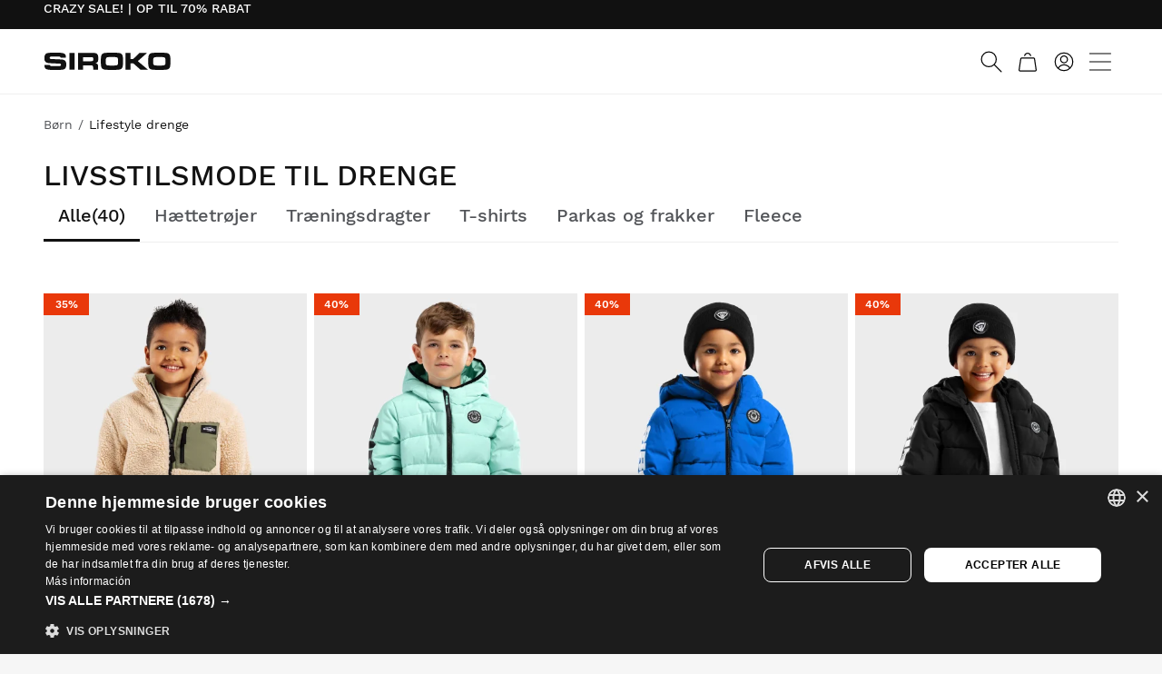

--- FILE ---
content_type: application/javascript
request_url: https://cdn.siroko.com/front_build/2063.9fb93703a.js
body_size: 2932
content:
"use strict";(self.webpackChunk=self.webpackChunk||[]).push([[2063],{36266:(t,e,n)=>{n.d(e,{A:()=>m});n(52675),n(89463),n(2259),n(45700),n(28706),n(2008),n(51629),n(23418),n(64346),n(23792),n(34782),n(89572),n(23288),n(62010),n(2892),n(67945),n(84185),n(5506),n(83851),n(81278),n(79432),n(26099),n(84864),n(27495),n(38781),n(47764),n(23500),n(62953);var r=n(16954);function i(t){return i="function"==typeof Symbol&&"symbol"==typeof Symbol.iterator?function(t){return typeof t}:function(t){return t&&"function"==typeof Symbol&&t.constructor===Symbol&&t!==Symbol.prototype?"symbol":typeof t},i(t)}function o(t,e){var n=Object.keys(t);if(Object.getOwnPropertySymbols){var r=Object.getOwnPropertySymbols(t);e&&(r=r.filter((function(e){return Object.getOwnPropertyDescriptor(t,e).enumerable}))),n.push.apply(n,r)}return n}function l(t){for(var e=1;e<arguments.length;e++){var n=null!=arguments[e]?arguments[e]:{};e%2?o(Object(n),!0).forEach((function(e){u(t,e,n[e])})):Object.getOwnPropertyDescriptors?Object.defineProperties(t,Object.getOwnPropertyDescriptors(n)):o(Object(n)).forEach((function(e){Object.defineProperty(t,e,Object.getOwnPropertyDescriptor(n,e))}))}return t}function a(t,e){return function(t){if(Array.isArray(t))return t}(t)||function(t,e){var n=null==t?null:"undefined"!=typeof Symbol&&t[Symbol.iterator]||t["@@iterator"];if(null!=n){var r,i,o,l,a=[],s=!0,c=!1;try{if(o=(n=n.call(t)).next,0===e){if(Object(n)!==n)return;s=!1}else for(;!(s=(r=o.call(n)).done)&&(a.push(r.value),a.length!==e);s=!0);}catch(t){c=!0,i=t}finally{try{if(!s&&null!=n.return&&(l=n.return(),Object(l)!==l))return}finally{if(c)throw i}}return a}}(t,e)||function(t,e){if(t){if("string"==typeof t)return s(t,e);var n={}.toString.call(t).slice(8,-1);return"Object"===n&&t.constructor&&(n=t.constructor.name),"Map"===n||"Set"===n?Array.from(t):"Arguments"===n||/^(?:Ui|I)nt(?:8|16|32)(?:Clamped)?Array$/.test(n)?s(t,e):void 0}}(t,e)||function(){throw new TypeError("Invalid attempt to destructure non-iterable instance.\nIn order to be iterable, non-array objects must have a [Symbol.iterator]() method.")}()}function s(t,e){(null==e||e>t.length)&&(e=t.length);for(var n=0,r=Array(e);n<e;n++)r[n]=t[n];return r}function c(t,e){for(var n=0;n<e.length;n++){var r=e[n];r.enumerable=r.enumerable||!1,r.configurable=!0,"value"in r&&(r.writable=!0),Object.defineProperty(t,f(r.key),r)}}function u(t,e,n){return(e=f(e))in t?Object.defineProperty(t,e,{value:n,enumerable:!0,configurable:!0,writable:!0}):t[e]=n,t}function f(t){var e=function(t,e){if("object"!=i(t)||!t)return t;var n=t[Symbol.toPrimitive];if(void 0!==n){var r=n.call(t,e||"default");if("object"!=i(r))return r;throw new TypeError("@@toPrimitive must return a primitive value.")}return("string"===e?String:Number)(t)}(t,"string");return"symbol"==i(e)?e:e+""}var d="is-shown",y="click",p={className:"modal-backdrop",clickCallback:null,isAnimated:!1,isVisible:!0,rootElement:"body"},h={className:"string",clickCallback:"(function|null)",isAnimated:"boolean",isVisible:"boolean",rootElement:"(element|string)"};const m=function(){return t=function t(e){var n=this;!function(t,e){if(!(t instanceof e))throw new TypeError("Cannot call a class as a function")}(this,t),u(this,"_handleClickCallback",(function(t){(0,r.g7)(n._config.clickCallback,[t])})),this._config=this._getConfig(e),this._element=null,this._isAppended=!1},e=[{key:"show",value:function(){if(this._config.isVisible){this._append();var t=this._getElement();this._config.isAnimated&&(0,r.qm)(t),t.classList.add(d)}else(0,r.g7)(this.dispose())}},{key:"hide",value:function(t){var e=this;this._config.isVisible?(this._getElement().classList.remove(d),this._queueCallback((function(){t&&t(),e.dispose()}),this._element,!0)):(0,r.g7)(this.dispose())}},{key:"dispose",value:function(){this._isAppended&&(this._element.removeEventListener(y,this._handleClickCallback),this._element.remove(),this._isAppended=!1)}},{key:"_append",value:function(){if(!this._isAppended){var t=this._getElement(),e=null,n=this._config.rootElement;if("string"==typeof n)try{e=document.querySelector(this._config.rootElement)}catch(t){}else n instanceof HTMLElement&&(e=n);e&&(e.appendChild(this._element),t.addEventListener(y,this._handleClickCallback),this._isAppended=!0)}}},{key:"_getElement",value:function(){if(!this._element){var t=document.createElement("div");t.className=this._config.className,this._config.isAnimated&&t.classList.add("fade"),this._element=t}return this._element}},{key:"_typeCheckConfig",value:function(t){for(var e=arguments.length>1&&void 0!==arguments[1]?arguments[1]:this.constructor.DefaultType,n=0,i=Object.entries(e);n<i.length;n++){var o=a(i[n],2),l=o[0],s=o[1],c=t[l],u=(0,r.vq)(c)?"element":(0,r.Ax)(c);if(!new RegExp(s).test(u))throw new TypeError("".concat(this.constructor.NAME.toUpperCase(),': Option "').concat(l,'" provided type "').concat(u,'" but expected type "').concat(s,'".'))}}},{key:"_getConfig",value:function(t){return t=l(l({},this.constructor.Default),"object"===i(t)?t:{}),this._typeCheckConfig(t),t}},{key:"_queueCallback",value:function(t,e){var n=!(arguments.length>2&&void 0!==arguments[2])||arguments[2];(0,r.dO)(t,e,n)}}],n=[{key:"Default",get:function(){return p}},{key:"DefaultType",get:function(){return h}},{key:"NAME",get:function(){return"backdrop"}}],e&&c(t.prototype,e),n&&c(t,n),Object.defineProperty(t,"prototype",{writable:!1}),t;var t,e,n}()},16954:(t,e,n)=>{n.d(e,{Ax:()=>s,Vp:()=>a,d6:()=>u,dO:()=>y,g7:()=>d,qm:()=>f,vq:()=>c});n(52675),n(89463),n(2259),n(23418),n(64346),n(23792),n(34782),n(23288),n(62010),n(87220),n(26099),n(27495),n(38781),n(47764),n(71761),n(25440),n(62953),n(76031);function r(t){return function(t){if(Array.isArray(t))return i(t)}(t)||function(t){if("undefined"!=typeof Symbol&&null!=t[Symbol.iterator]||null!=t["@@iterator"])return Array.from(t)}(t)||function(t,e){if(t){if("string"==typeof t)return i(t,e);var n={}.toString.call(t).slice(8,-1);return"Object"===n&&t.constructor&&(n=t.constructor.name),"Map"===n||"Set"===n?Array.from(t):"Arguments"===n||/^(?:Ui|I)nt(?:8|16|32)(?:Clamped)?Array$/.test(n)?i(t,e):void 0}}(t)||function(){throw new TypeError("Invalid attempt to spread non-iterable instance.\nIn order to be iterable, non-array objects must have a [Symbol.iterator]() method.")}()}function i(t,e){(null==e||e>t.length)&&(e=t.length);for(var n=0,r=Array(e);n<e;n++)r[n]=t[n];return r}function o(t){return o="function"==typeof Symbol&&"symbol"==typeof Symbol.iterator?function(t){return typeof t}:function(t){return t&&"function"==typeof Symbol&&t.constructor===Symbol&&t!==Symbol.prototype?"symbol":typeof t},o(t)}var l="transitionend",a=function(t){return t.replace(/[A-Z]/g,(function(t){return"-".concat(t.toLowerCase())}))},s=function(t){return null==t?"".concat(t):Object.prototype.toString.call(t).match(/\s([a-z]+)/i)[1].toLowerCase()},c=function(t){return!(!t||"object"!==o(t))&&(void 0!==t.jquery&&(t=t[0]),void 0!==t.nodeType)},u=function(t){return!t||t.nodeType!==Node.ELEMENT_NODE||(!!t.classList.contains("is-disabled")||(void 0!==t.disabled?t.disabled:t.hasAttribute("disabled")&&"false"!==t.getAttribute("disabled")))},f=function(t){t.offsetHeight},d=function(t){var e=arguments.length>1&&void 0!==arguments[1]?arguments[1]:[],n=arguments.length>2&&void 0!==arguments[2]?arguments[2]:t;return"function"==typeof t?t.apply(void 0,r(e)):n},y=function(t,e){if(!(arguments.length>2&&void 0!==arguments[2])||arguments[2]){var n=function(t){if(!t)return 0;var e=window.getComputedStyle(t),n=e.transitionDuration,r=e.transitionDelay,i=Number.parseFloat(n),o=Number.parseFloat(r);return i||o?(n=n.split(",")[0],r=r.split(",")[0],1e3*(Number.parseFloat(n)+Number.parseFloat(r))):0}(e)+5,r=!1,i=function(n){n.target===e&&(r=!0,e.removeEventListener(l,i),d(t))};e.addEventListener(l,i),setTimeout((function(){r||e.dispatchEvent(new Event(l))}),n)}else d(t)}},83188:(t,e,n)=>{n.d(e,{A:()=>a,t:()=>l});n(94170),n(58940);var r=null;function i(){o(this)}function o(t){null==t||t.removeEventListener("transitionend",r),null==t||t.removeEventListener("transitioncancel",i),r=null}function l(t){var e=arguments.length>2&&void 0!==arguments[2]?arguments[2]:null;t&&!r&&(!(arguments.length>1&&void 0!==arguments[1]&&arguments[1])&&t.classList.contains("folded")?(r=s.bind(t,e),t.addEventListener("transitionend",r),t.addEventListener("transitioncancel",i),t.style.maxHeight="".concat(t.scrollHeight,"px")):(t.style.transition="none",t.offsetHeight,c(t,e),t.style.transition=""))}function a(t){var e=arguments.length>2&&void 0!==arguments[2]?arguments[2]:null;t&&!r&&(arguments.length>1&&void 0!==arguments[1]&&arguments[1]||t.classList.contains("folded")?(t.style.transition="none",t.style.maxHeight=0,t.style.overflow="hidden",t.offsetHeight,t.style.transition="",u(t,e)):(r=s.bind(t,e),t.addEventListener("transitionend",r),t.addEventListener("transitioncancel",i),t.style.maxHeight="".concat(t.scrollHeight,"px"),t.offsetHeight,t.style.maxHeight="0px",t.style.overflow="hidden"))}function s(t,e){"max-height"===e.propertyName&&(parseInt(e.target.style.maxHeight)>0?c(this,t):u(this,t),o(this))}function c(t){var e=arguments.length>1&&void 0!==arguments[1]?arguments[1]:null;null==t||t.classList.remove("folded"),null==t||t.style.removeProperty("max-height"),null==t||t.style.removeProperty("overflow"),e&&e()}function u(t){var e=arguments.length>1&&void 0!==arguments[1]?arguments[1]:null;null==t||t.classList.add("folded"),null==t||t.style.removeProperty("max-height"),null==t||t.style.removeProperty("overflow"),e&&e()}}}]);

--- FILE ---
content_type: application/javascript
request_url: https://cdn.siroko.com/front_build/1396.ef56fe98a.js
body_size: 2851
content:
"use strict";(self.webpackChunk=self.webpackChunk||[]).push([[1396],{90679:(r,t,e)=>{var n=e(1625),o=TypeError;r.exports=function(r,t){if(n(t,r))return r;throw new o("Incorrect invocation")}},90235:(r,t,e)=>{var n=e(59213).forEach,o=e(34598)("forEach");r.exports=o?[].forEach:function(r){return n(this,r,arguments.length>1?arguments[1]:void 0)}},97916:(r,t,e)=>{var n=e(76080),o=e(69565),i=e(48981),a=e(96319),c=e(44209),u=e(33517),f=e(26198),s=e(97040),p=e(70081),v=e(50851),l=Array;r.exports=function(r){var t=i(r),e=u(this),h=arguments.length,d=h>1?arguments[1]:void 0,g=void 0!==d;g&&(d=n(d,h>2?arguments[2]:void 0));var y,b,x,E,I,N,m=v(t),O=0;if(!m||this===l&&c(m))for(y=f(t),b=e?new this(y):l(y);y>O;O++)N=g?d(t[O],O):t[O],s(b,O,N);else for(b=e?new this:[],I=(E=p(t,m)).next;!(x=o(I,E)).done;O++)N=g?a(E,d,[x.value,O],!0):x.value,s(b,O,N);return b.length=O,b}},34598:(r,t,e)=>{var n=e(79039);r.exports=function(r,t){var e=[][r];return!!e&&n((function(){e.call(null,t||function(){return 1},1)}))}},96319:(r,t,e)=>{var n=e(28551),o=e(9539);r.exports=function(r,t,e,i){try{return i?t(n(e)[0],e[1]):t(e)}catch(t){o(r,"throw",t)}}},53640:(r,t,e)=>{var n=e(28551),o=e(84270),i=TypeError;r.exports=function(r){if(n(this),"string"===r||"default"===r)r="string";else if("number"!==r)throw new i("Incorrect hint");return o(this,r)}},56279:(r,t,e)=>{var n=e(36840);r.exports=function(r,t,e){for(var o in t)n(r,o,t[o],e);return r}},30566:(r,t,e)=>{var n=e(79504),o=e(79306),i=e(20034),a=e(39297),c=e(67680),u=e(40616),f=Function,s=n([].concat),p=n([].join),v={};r.exports=u?f.bind:function(r){var t=o(this),e=t.prototype,n=c(arguments,1),u=function(){var e=s(n,c(arguments));return this instanceof u?function(r,t,e){if(!a(v,t)){for(var n=[],o=0;o<t;o++)n[o]="a["+o+"]";v[t]=f("C,a","return new C("+p(n,",")+")")}return v[t](r,e)}(t,e.length,e):t.apply(r,e)};return i(e)&&(u.prototype=e),u}},23167:(r,t,e)=>{var n=e(94901),o=e(20034),i=e(52967);r.exports=function(r,t,e){var a,c;return i&&n(a=t.constructor)&&a!==e&&o(c=a.prototype)&&c!==e.prototype&&i(r,c),r}},60788:(r,t,e)=>{var n=e(20034),o=e(44576),i=e(78227)("match");r.exports=function(r){var t;return n(r)&&(void 0!==(t=r[i])?!!t:"RegExp"===o(r))}},33904:(r,t,e)=>{var n=e(24475),o=e(79039),i=e(79504),a=e(655),c=e(43802).trim,u=e(47452),f=i("".charAt),s=n.parseFloat,p=n.Symbol,v=p&&p.iterator,l=1/s(u+"-0")!=-1/0||v&&!o((function(){s(Object(v))}));r.exports=l?function(r){var t=c(a(r)),e=s(t);return 0===e&&"-"===f(t,0)?-0:e}:s},52703:(r,t,e)=>{var n=e(24475),o=e(79039),i=e(79504),a=e(655),c=e(43802).trim,u=e(47452),f=n.parseInt,s=n.Symbol,p=s&&s.iterator,v=/^[+-]?0x/i,l=i(v.exec),h=8!==f(u+"08")||22!==f(u+"0x16")||p&&!o((function(){f(Object(p))}));r.exports=h?function(r,t){var e=c(a(r));return f(e,t>>>0||(l(v,e)?16:10))}:f},43802:(r,t,e)=>{var n=e(79504),o=e(67750),i=e(655),a=e(47452),c=n("".replace),u=RegExp("^["+a+"]+"),f=RegExp("(^|[^"+a+"])["+a+"]+$"),s=function(r){return function(t){var e=i(o(t));return 1&r&&(e=c(e,u,"")),2&r&&(e=c(e,f,"$1")),e}};r.exports={start:s(1),end:s(2),trim:s(3)}},31240:(r,t,e)=>{var n=e(79504);r.exports=n(1..valueOf)},47452:r=>{r.exports="\t\n\v\f\r                　\u2028\u2029\ufeff"},2008:(r,t,e)=>{var n=e(46518),o=e(59213).filter;n({target:"Array",proto:!0,forced:!e(70597)("filter")},{filter:function(r){return o(this,r,arguments.length>1?arguments[1]:void 0)}})},51629:(r,t,e)=>{var n=e(46518),o=e(90235);n({target:"Array",proto:!0,forced:[].forEach!==o},{forEach:o})},74423:(r,t,e)=>{var n=e(46518),o=e(19617).includes,i=e(79039),a=e(6469);n({target:"Array",proto:!0,forced:i((function(){return!Array(1).includes()}))},{includes:function(r){return o(this,r,arguments.length>1?arguments[1]:void 0)}}),a("includes")},25276:(r,t,e)=>{var n=e(46518),o=e(27476),i=e(19617).indexOf,a=e(34598),c=o([].indexOf),u=!!c&&1/c([1],1,-0)<0;n({target:"Array",proto:!0,forced:u||!a("indexOf")},{indexOf:function(r){var t=arguments.length>1?arguments[1]:void 0;return u?c(this,r,t)||0:i(this,r,t)}})},48598:(r,t,e)=>{var n=e(46518),o=e(79504),i=e(47055),a=e(25397),c=e(34598),u=o([].join);n({target:"Array",proto:!0,forced:i!==Object||!c("join",",")},{join:function(r){return u(a(this),void 0===r?",":r)}})},60739:(r,t,e)=>{var n=e(46518),o=e(79039),i=e(48981),a=e(72777);n({target:"Date",proto:!0,arity:1,forced:o((function(){return null!==new Date(NaN).toJSON()||1!==Date.prototype.toJSON.call({toISOString:function(){return 1}})}))},{toJSON:function(r){var t=i(this),e=a(t,"number");return"number"!=typeof e||isFinite(e)?t.toISOString():null}})},89572:(r,t,e)=>{var n=e(39297),o=e(36840),i=e(53640),a=e(78227)("toPrimitive"),c=Date.prototype;n(c,a)||o(c,a,i)},94170:(r,t,e)=>{var n=e(46518),o=e(30566);n({target:"Function",proto:!0,forced:Function.bind!==o},{bind:o})},2892:(r,t,e)=>{var n=e(46518),o=e(96395),i=e(43724),a=e(24475),c=e(19167),u=e(79504),f=e(92796),s=e(39297),p=e(23167),v=e(1625),l=e(10757),h=e(72777),d=e(79039),g=e(38480).f,y=e(77347).f,b=e(24913).f,x=e(31240),E=e(43802).trim,I="Number",N=a[I],m=c[I],O=N.prototype,A=a.TypeError,S=u("".slice),w=u("".charCodeAt),j=function(r){var t,e,n,o,i,a,c,u,f=h(r,"number");if(l(f))throw new A("Cannot convert a Symbol value to a number");if("string"==typeof f&&f.length>2)if(f=E(f),43===(t=w(f,0))||45===t){if(88===(e=w(f,2))||120===e)return NaN}else if(48===t){switch(w(f,1)){case 66:case 98:n=2,o=49;break;case 79:case 111:n=8,o=55;break;default:return+f}for(a=(i=S(f,2)).length,c=0;c<a;c++)if((u=w(i,c))<48||u>o)return NaN;return parseInt(i,n)}return+f},F=f(I,!N(" 0o1")||!N("0b1")||N("+0x1")),T=function(r){var t,e=arguments.length<1?0:N(function(r){var t=h(r,"number");return"bigint"==typeof t?t:j(t)}(r));return v(O,t=this)&&d((function(){x(t)}))?p(Object(e),this,T):e};T.prototype=O,F&&!o&&(O.constructor=T),n({global:!0,constructor:!0,wrap:!0,forced:F},{Number:T});var _=function(r,t){for(var e,n=i?g(t):"MAX_VALUE,MIN_VALUE,NaN,NEGATIVE_INFINITY,POSITIVE_INFINITY,EPSILON,MAX_SAFE_INTEGER,MIN_SAFE_INTEGER,isFinite,isInteger,isNaN,isSafeInteger,parseFloat,parseInt,fromString,range".split(","),o=0;n.length>o;o++)s(t,e=n[o])&&!s(r,e)&&b(r,e,y(t,e))};o&&m&&_(c[I],m),(F||o)&&_(c[I],N)},84185:(r,t,e)=>{var n=e(46518),o=e(43724),i=e(24913).f;n({target:"Object",stat:!0,forced:Object.defineProperty!==i,sham:!o},{defineProperty:i})},79432:(r,t,e)=>{var n=e(46518),o=e(48981),i=e(71072);n({target:"Object",stat:!0,forced:e(79039)((function(){i(1)}))},{keys:function(r){return i(o(r))}})},58940:(r,t,e)=>{var n=e(46518),o=e(52703);n({global:!0,forced:parseInt!==o},{parseInt:o})},45700:(r,t,e)=>{var n=e(70511),o=e(58242);n("toPrimitive"),o()},23500:(r,t,e)=>{var n=e(24475),o=e(67400),i=e(79296),a=e(90235),c=e(66699),u=function(r){if(r&&r.forEach!==a)try{c(r,"forEach",a)}catch(t){r.forEach=a}};for(var f in o)o[f]&&u(n[f]&&n[f].prototype);u(i)}}]);

--- FILE ---
content_type: application/javascript
request_url: https://cdn.siroko.com/front_build/3362.9746a53f9.js
body_size: 3798
content:
"use strict";(self.webpackChunk=self.webpackChunk||[]).push([[3362],{87290:(e,t,n)=>{var r=n(50516),o=n(19088);e.exports=!r&&!o&&"object"==typeof window&&"object"==typeof document},50516:e=>{e.exports="object"==typeof Deno&&Deno&&"object"==typeof Deno.version},20028:(e,t,n)=>{var r=n(79392);e.exports=/ipad|iphone|ipod/i.test(r)&&"undefined"!=typeof Pebble},48119:(e,t,n)=>{var r=n(79392);e.exports=/(?:ipad|iphone|ipod).*applewebkit/i.test(r)},36765:(e,t,n)=>{var r=n(79392);e.exports=/web0s(?!.*chrome)/i.test(r)},90757:e=>{e.exports=function(e,t){try{1===arguments.length?console.error(e):console.error(e,t)}catch(e){}}},72652:(e,t,n)=>{var r=n(76080),o=n(69565),i=n(28551),c=n(16823),a=n(44209),s=n(26198),u=n(1625),f=n(70081),v=n(50851),p=n(9539),d=TypeError,h=function(e,t){this.stopped=e,this.result=t},l=h.prototype;e.exports=function(e,t,n){var m,w,y,x,T,E,j,R=n&&n.that,C=!(!n||!n.AS_ENTRIES),g=!(!n||!n.IS_RECORD),b=!(!n||!n.IS_ITERATOR),O=!(!n||!n.INTERRUPTED),S=r(t,R),P=function(e){return m&&p(m,"normal",e),new h(!0,e)},N=function(e){return C?(i(e),O?S(e[0],e[1],P):S(e[0],e[1])):O?S(e,P):S(e)};if(g)m=e.iterator;else if(b)m=e;else{if(!(w=v(e)))throw new d(c(e)+" is not iterable");if(a(w)){for(y=0,x=s(e);x>y;y++)if((T=N(e[y]))&&u(l,T))return T;return new h(!1)}m=f(e,w)}for(E=g?e.next:m.next;!(j=o(E,m)).done;){try{T=N(j.value)}catch(e){p(m,"throw",e)}if("object"==typeof T&&T&&u(l,T))return T}return new h(!1)}},91955:(e,t,n)=>{var r,o,i,c,a,s=n(24475),u=n(93389),f=n(76080),v=n(59225).set,p=n(18265),d=n(48119),h=n(20028),l=n(36765),m=n(19088),w=s.MutationObserver||s.WebKitMutationObserver,y=s.document,x=s.process,T=s.Promise,E=u("queueMicrotask");if(!E){var j=new p,R=function(){var e,t;for(m&&(e=x.domain)&&e.exit();t=j.get();)try{t()}catch(e){throw j.head&&r(),e}e&&e.enter()};d||m||l||!w||!y?!h&&T&&T.resolve?((c=T.resolve(void 0)).constructor=T,a=f(c.then,c),r=function(){a(R)}):m?r=function(){x.nextTick(R)}:(v=f(v,s),r=function(){v(R)}):(o=!0,i=y.createTextNode(""),new w(R).observe(i,{characterData:!0}),r=function(){i.data=o=!o}),E=function(e){j.head||r(),j.add(e)}}e.exports=E},36043:(e,t,n)=>{var r=n(79306),o=TypeError,i=function(e){var t,n;this.promise=new e((function(e,r){if(void 0!==t||void 0!==n)throw new o("Bad Promise constructor");t=e,n=r})),this.resolve=r(t),this.reject=r(n)};e.exports.f=function(e){return new i(e)}},1103:e=>{e.exports=function(e){try{return{error:!1,value:e()}}catch(e){return{error:!0,value:e}}}},10916:(e,t,n)=>{var r=n(24475),o=n(80550),i=n(94901),c=n(92796),a=n(33706),s=n(78227),u=n(87290),f=n(50516),v=n(96395),p=n(77388),d=o&&o.prototype,h=s("species"),l=!1,m=i(r.PromiseRejectionEvent),w=c("Promise",(function(){var e=a(o),t=e!==String(o);if(!t&&66===p)return!0;if(v&&(!d.catch||!d.finally))return!0;if(!p||p<51||!/native code/.test(e)){var n=new o((function(e){e(1)})),r=function(e){e((function(){}),(function(){}))};if((n.constructor={})[h]=r,!(l=n.then((function(){}))instanceof r))return!0}return!t&&(u||f)&&!m}));e.exports={CONSTRUCTOR:w,REJECTION_EVENT:m,SUBCLASSING:l}},80550:(e,t,n)=>{var r=n(24475);e.exports=r.Promise},93438:(e,t,n)=>{var r=n(28551),o=n(20034),i=n(36043);e.exports=function(e,t){if(r(e),o(t)&&t.constructor===e)return t;var n=i.f(e);return(0,n.resolve)(t),n.promise}},90537:(e,t,n)=>{var r=n(80550),o=n(84428),i=n(10916).CONSTRUCTOR;e.exports=i||!o((function(e){r.all(e).then(void 0,(function(){}))}))},18265:e=>{var t=function(){this.head=null,this.tail=null};t.prototype={add:function(e){var t={item:e,next:null},n=this.tail;n?n.next=t:this.head=t,this.tail=t},get:function(){var e=this.head;if(e)return null===(this.head=e.next)&&(this.tail=null),e.item}},e.exports=t},2293:(e,t,n)=>{var r=n(28551),o=n(35548),i=n(64117),c=n(78227)("species");e.exports=function(e,t){var n,a=r(e).constructor;return void 0===a||i(n=r(a)[c])?t:o(n)}},59225:(e,t,n)=>{var r,o,i,c,a=n(24475),s=n(18745),u=n(76080),f=n(94901),v=n(39297),p=n(79039),d=n(20397),h=n(67680),l=n(4055),m=n(22812),w=n(48119),y=n(19088),x=a.setImmediate,T=a.clearImmediate,E=a.process,j=a.Dispatch,R=a.Function,C=a.MessageChannel,g=a.String,b=0,O={},S="onreadystatechange";p((function(){r=a.location}));var P=function(e){if(v(O,e)){var t=O[e];delete O[e],t()}},N=function(e){return function(){P(e)}},I=function(e){P(e.data)},k=function(e){a.postMessage(g(e),r.protocol+"//"+r.host)};x&&T||(x=function(e){m(arguments.length,1);var t=f(e)?e:R(e),n=h(arguments,1);return O[++b]=function(){s(t,void 0,n)},o(b),b},T=function(e){delete O[e]},y?o=function(e){E.nextTick(N(e))}:j&&j.now?o=function(e){j.now(N(e))}:C&&!w?(c=(i=new C).port2,i.port1.onmessage=I,o=u(c.postMessage,c)):a.addEventListener&&f(a.postMessage)&&!a.importScripts&&r&&"file:"!==r.protocol&&!p(k)?(o=k,a.addEventListener("message",I,!1)):o=S in l("script")?function(e){d.appendChild(l("script"))[S]=function(){d.removeChild(this),P(e)}}:function(e){setTimeout(N(e),0)}),e.exports={set:x,clear:T}},16499:(e,t,n)=>{var r=n(46518),o=n(69565),i=n(79306),c=n(36043),a=n(1103),s=n(72652);r({target:"Promise",stat:!0,forced:n(90537)},{all:function(e){var t=this,n=c.f(t),r=n.resolve,u=n.reject,f=a((function(){var n=i(t.resolve),c=[],a=0,f=1;s(e,(function(e){var i=a++,s=!1;f++,o(n,t,e).then((function(e){s||(s=!0,c[i]=e,--f||r(c))}),u)})),--f||r(c)}));return f.error&&u(f.value),n.promise}})},82003:(e,t,n)=>{var r=n(46518),o=n(96395),i=n(10916).CONSTRUCTOR,c=n(80550),a=n(97751),s=n(94901),u=n(36840),f=c&&c.prototype;if(r({target:"Promise",proto:!0,forced:i,real:!0},{catch:function(e){return this.then(void 0,e)}}),!o&&s(c)){var v=a("Promise").prototype.catch;f.catch!==v&&u(f,"catch",v,{unsafe:!0})}},10436:(e,t,n)=>{var r,o,i,c=n(46518),a=n(96395),s=n(19088),u=n(24475),f=n(69565),v=n(36840),p=n(52967),d=n(10687),h=n(87633),l=n(79306),m=n(94901),w=n(20034),y=n(90679),x=n(2293),T=n(59225).set,E=n(91955),j=n(90757),R=n(1103),C=n(18265),g=n(91181),b=n(80550),O=n(10916),S=n(36043),P="Promise",N=O.CONSTRUCTOR,I=O.REJECTION_EVENT,k=O.SUBCLASSING,U=g.getterFor(P),D=g.set,M=b&&b.prototype,_=b,A=M,L=u.TypeError,B=u.document,F=u.process,G=S.f,J=G,V=!!(B&&B.createEvent&&u.dispatchEvent),q="unhandledrejection",H=function(e){var t;return!(!w(e)||!m(t=e.then))&&t},K=function(e,t){var n,r,o,i=t.value,c=1===t.state,a=c?e.ok:e.fail,s=e.resolve,u=e.reject,v=e.domain;try{a?(c||(2===t.rejection&&Y(t),t.rejection=1),!0===a?n=i:(v&&v.enter(),n=a(i),v&&(v.exit(),o=!0)),n===e.promise?u(new L("Promise-chain cycle")):(r=H(n))?f(r,n,s,u):s(n)):u(i)}catch(e){v&&!o&&v.exit(),u(e)}},W=function(e,t){e.notified||(e.notified=!0,E((function(){for(var n,r=e.reactions;n=r.get();)K(n,e);e.notified=!1,t&&!e.rejection&&Q(e)})))},z=function(e,t,n){var r,o;V?((r=B.createEvent("Event")).promise=t,r.reason=n,r.initEvent(e,!1,!0),u.dispatchEvent(r)):r={promise:t,reason:n},!I&&(o=u["on"+e])?o(r):e===q&&j("Unhandled promise rejection",n)},Q=function(e){f(T,u,(function(){var t,n=e.facade,r=e.value;if(X(e)&&(t=R((function(){s?F.emit("unhandledRejection",r,n):z(q,n,r)})),e.rejection=s||X(e)?2:1,t.error))throw t.value}))},X=function(e){return 1!==e.rejection&&!e.parent},Y=function(e){f(T,u,(function(){var t=e.facade;s?F.emit("rejectionHandled",t):z("rejectionhandled",t,e.value)}))},Z=function(e,t,n){return function(r){e(t,r,n)}},$=function(e,t,n){e.done||(e.done=!0,n&&(e=n),e.value=t,e.state=2,W(e,!0))},ee=function(e,t,n){if(!e.done){e.done=!0,n&&(e=n);try{if(e.facade===t)throw new L("Promise can't be resolved itself");var r=H(t);r?E((function(){var n={done:!1};try{f(r,t,Z(ee,n,e),Z($,n,e))}catch(t){$(n,t,e)}})):(e.value=t,e.state=1,W(e,!1))}catch(t){$({done:!1},t,e)}}};if(N&&(A=(_=function(e){y(this,A),l(e),f(r,this);var t=U(this);try{e(Z(ee,t),Z($,t))}catch(e){$(t,e)}}).prototype,(r=function(e){D(this,{type:P,done:!1,notified:!1,parent:!1,reactions:new C,rejection:!1,state:0,value:void 0})}).prototype=v(A,"then",(function(e,t){var n=U(this),r=G(x(this,_));return n.parent=!0,r.ok=!m(e)||e,r.fail=m(t)&&t,r.domain=s?F.domain:void 0,0===n.state?n.reactions.add(r):E((function(){K(r,n)})),r.promise})),o=function(){var e=new r,t=U(e);this.promise=e,this.resolve=Z(ee,t),this.reject=Z($,t)},S.f=G=function(e){return e===_||undefined===e?new o(e):J(e)},!a&&m(b)&&M!==Object.prototype)){i=M.then,k||v(M,"then",(function(e,t){var n=this;return new _((function(e,t){f(i,n,e,t)})).then(e,t)}),{unsafe:!0});try{delete M.constructor}catch(e){}p&&p(M,A)}c({global:!0,constructor:!0,wrap:!0,forced:N},{Promise:_}),d(_,P,!1,!0),h(P)},3362:(e,t,n)=>{n(10436),n(16499),n(82003),n(7743),n(51481),n(40280)},7743:(e,t,n)=>{var r=n(46518),o=n(69565),i=n(79306),c=n(36043),a=n(1103),s=n(72652);r({target:"Promise",stat:!0,forced:n(90537)},{race:function(e){var t=this,n=c.f(t),r=n.reject,u=a((function(){var c=i(t.resolve);s(e,(function(e){o(c,t,e).then(n.resolve,r)}))}));return u.error&&r(u.value),n.promise}})},51481:(e,t,n)=>{var r=n(46518),o=n(36043);r({target:"Promise",stat:!0,forced:n(10916).CONSTRUCTOR},{reject:function(e){var t=o.f(this);return(0,t.reject)(e),t.promise}})},40280:(e,t,n)=>{var r=n(46518),o=n(97751),i=n(96395),c=n(80550),a=n(10916).CONSTRUCTOR,s=n(93438),u=o("Promise"),f=i&&!a;r({target:"Promise",stat:!0,forced:i||a},{resolve:function(e){return s(f&&this===u?c:this,e)}})}}]);